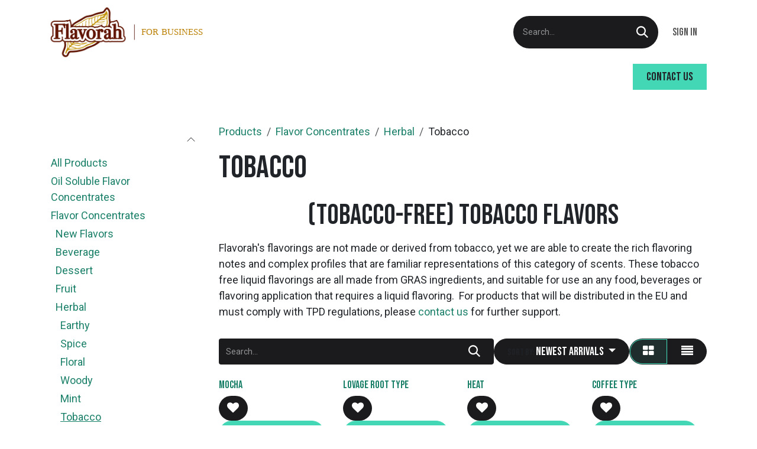

--- FILE ---
content_type: text/html; charset=utf-8
request_url: https://wholesale.flavorah.com/shop/category/flavor-concentrates-herbal-tobacco-167
body_size: 16070
content:
<!DOCTYPE html>
        
<html lang="en-US" data-website-id="2" data-main-object="product.public.category(167,)" data-add2cart-redirect="1">
    <head>
        <meta charset="utf-8"/>
        <meta http-equiv="X-UA-Compatible" content="IE=edge"/>
        <meta name="viewport" content="width=device-width, initial-scale=1"/>
        <meta name="generator" content="Odoo"/>
            
        <meta property="og:type" content="website"/>
        <meta property="og:title" content="Tobacco | Flavorah Wholesale"/>
        <meta property="og:site_name" content="Flavorah Wholesale"/>
        <meta property="og:url" content="https://wholesale.flavorah.com/shop/category/flavor-concentrates-herbal-tobacco-167"/>
        <meta property="og:image" content="https://wholesale.flavorah.com/web/image/website/2/logo?unique=dc15bd8"/>
            
        <meta name="twitter:card" content="summary_large_image"/>
        <meta name="twitter:title" content="Tobacco | Flavorah Wholesale"/>
        <meta name="twitter:image" content="https://wholesale.flavorah.com/web/image/website/2/logo/300x300?unique=dc15bd8"/>
        
        <link rel="canonical" href="https://wholesale.flavorah.com/shop/category/flavor-concentrates-herbal-tobacco-167"/>
        
        <link rel="preconnect" href="https://fonts.gstatic.com/" crossorigin=""/>
        <title>Tobacco | Flavorah Wholesale</title>
        <link type="image/x-icon" rel="shortcut icon" href="/web/image/website/2/favicon?unique=dc15bd8"/>
        <link rel="preload" href="/web/static/src/libs/fontawesome/fonts/fontawesome-webfont.woff2?v=4.7.0" as="font" crossorigin=""/>
        <link type="text/css" rel="stylesheet" href="/web/assets/2/a92ec8c/web.assets_frontend.min.css"/>
        <script id="web.layout.odooscript" type="text/javascript">
            var odoo = {
                csrf_token: "4e4a4e7a17a6d7c717fc2a397961a9ba98f20237o1800500009",
                debug: "",
            };
        </script>
        <script type="text/javascript">
            odoo.__session_info__ = {"is_admin": false, "is_system": false, "is_public": true, "is_internal_user": false, "is_website_user": true, "uid": null, "is_frontend": true, "profile_session": null, "profile_collectors": null, "profile_params": null, "show_effect": true, "currencies": {"1": {"symbol": "\u20ac", "position": "after", "digits": [69, 2]}, "2": {"symbol": "$", "position": "before", "digits": [69, 2]}}, "quick_login": true, "bundle_params": {"lang": "en_US", "website_id": 2}, "test_mode": false, "websocket_worker_version": "18.0-7", "translationURL": "/website/translations", "cache_hashes": {"translations": "0f430f443574806ae41307601360f1ebc4f2d460"}, "geoip_country_code": "US", "geoip_phone_code": 1, "lang_url_code": "en"};
            if (!/(^|;\s)tz=/.test(document.cookie)) {
                const userTZ = Intl.DateTimeFormat().resolvedOptions().timeZone;
                document.cookie = `tz=${userTZ}; path=/`;
            }
        </script>
        <script type="text/javascript" defer="defer" src="/web/assets/2/ccce4f6/web.assets_frontend_minimal.min.js" onerror="__odooAssetError=1"></script>
        <script type="text/javascript" defer="defer" data-src="/web/assets/2/ad3e659/web.assets_frontend_lazy.min.js" onerror="__odooAssetError=1"></script>
        
        
    </head>
    <body>



        <div id="wrapwrap" class="   ">
            <a class="o_skip_to_content btn btn-primary rounded-0 visually-hidden-focusable position-absolute start-0" href="#wrap">Skip to Content</a>
                <header id="top" data-anchor="true" data-name="Header" data-extra-items-toggle-aria-label="Extra items button" class="   o_header_disappears o_hoverable_dropdown" style=" ">
                    
    <nav data-name="Navbar" aria-label="Main" class="navbar navbar-expand-lg navbar-light o_colored_level o_cc o_header_force_no_radius d-none d-lg-block p-0 shadow-sm ">
        

            <div id="o_main_nav" class="o_main_nav">
                <div class="o_header_hide_on_scroll">
                    <div aria-label="Middle" class="container d-flex justify-content-between align-items-center py-1">
                        
    <a data-name="Navbar Logo" href="/" class="navbar-brand logo me-4">
            
            <span role="img" aria-label="Logo of Flavorah Wholesale" title="Flavorah Wholesale"><img src="/web/image/website/2/logo/Flavorah%20Wholesale?unique=dc15bd8" class="img img-fluid" width="95" height="40" alt="Flavorah Wholesale" loading="lazy"/></span>
        </a>
    
                        <ul class="navbar-nav align-items-center gap-1">
                            
                            
        <li class="">
    <form method="get" class="o_searchbar_form s_searchbar_input " action="/website/search" data-snippet="s_searchbar_input">
            <div role="search" class="input-group ">
        <input type="search" name="search" class="search-query form-control oe_search_box rounded-start-pill ps-3 text-bg-light border-0 bg-light" placeholder="Search..." value="" data-search-type="all" data-limit="5" data-display-image="true" data-display-description="true" data-display-extra-link="true" data-display-detail="true" data-order-by="name asc"/>
        <button type="submit" aria-label="Search" title="Search" class="btn oe_search_button rounded-end-pill p-3 bg-o-color-3 lh-1">
            <i class="oi oi-search"></i>
        </button>
    </div>

            <input name="order" type="hidden" class="o_search_order_by oe_unremovable" value="name asc"/>
            
    
        </form>
        </li>
                            
            <li class=" o_no_autohide_item">
                <a href="/web/login" class="nav-link o_nav_link_btn ms-2 border px-3">Sign in</a>
            </li>
                            
        
        
                        </ul>
                    </div>
                </div>
                <div aria-label="Bottom" class="border-top o_border_contrast">
                    <div class="container d-flex justify-content-between">
                        
    <ul role="menu" id="top_menu" class="nav navbar-nav top_menu o_menu_loading align-items-center me-4 py-1">
        

                            
    <li role="presentation" class="nav-item dropdown ">
        <a data-bs-toggle="dropdown" href="#" role="menuitem" class="nav-link dropdown-toggle   ">
            <span>Flavor Concentrates</span>
        </a><ul role="menu" class="dropdown-menu ">
    <li role="presentation" class="">
        <a role="menuitem" href="/shop/category/flavor-concentrates-153" class="dropdown-item ">
            <span>View All Flavors</span>
        </a>
    </li>
    <li role="presentation" class="">
        <a role="menuitem" href="/shop/category/new-flavors-82" class="dropdown-item ">
            <span>New Flavors</span>
        </a>
    </li>
    <li role="presentation" class="">
        <a role="menuitem" href="/shop/category/flavor-concentrates-dessert-155" class="dropdown-item ">
            <span>Dessert</span>
        </a>
    </li>
    <li role="presentation" class="">
        <a role="menuitem" href="/shop/category/flavor-concentrates-beverage-154" class="dropdown-item ">
            <span>Drink</span>
        </a>
    </li>
    <li role="presentation" class="">
        <a role="menuitem" href="/shop/category/flavor-concentrates-fruit-156" class="dropdown-item ">
            <span>Fruit</span>
        </a>
    </li>
    <li role="presentation" class="">
        <a role="menuitem" href="/shop/category/flavor-concentrates-herbal-157" class="dropdown-item ">
            <span>Herbal</span>
        </a>
    </li>
    <li role="presentation" class="">
        <a role="menuitem" href="/get-free-samples" class="dropdown-item ">
            <span>Get Free Samples</span>
        </a>
    </li>
        </ul>
    </li>
    <li role="presentation" class="nav-item dropdown ">
        <a data-bs-toggle="dropdown" href="#" role="menuitem" class="nav-link dropdown-toggle   ">
            <span>Merchandise</span>
        </a><ul role="menu" class="dropdown-menu ">
    <li role="presentation" class="">
        <a role="menuitem" href="/shop/category/merchandise-hats-74" class="dropdown-item ">
            <span>Hats</span>
        </a>
    </li>
    <li role="presentation" class="">
        <a role="menuitem" href="/shop/category/merchandise-recipe-books-75" class="dropdown-item ">
            <span>Recipe Books</span>
        </a>
    </li>
        </ul>
    </li>
    <li role="presentation" class="nav-item dropdown ">
        <a data-bs-toggle="dropdown" href="#" role="menuitem" class="nav-link dropdown-toggle   ">
            <span>Company</span>
        </a><ul role="menu" class="dropdown-menu ">
    <li role="presentation" class="">
        <a role="menuitem" href="/shipping-returns" class="dropdown-item ">
            <span>Shipping &amp; Returns</span>
        </a>
    </li>
    <li role="presentation" class="">
        <a role="menuitem" href="/safety-information" class="dropdown-item ">
            <span>Safety Information</span>
        </a>
    </li>
    <li role="presentation" class="">
        <a role="menuitem" href="/frequently-asked-questions" class="dropdown-item ">
            <span>FAQ</span>
        </a>
    </li>
    <li role="presentation" class="">
        <a role="menuitem" href="/contact-us" class="dropdown-item ">
            <span>Contact Us</span>
        </a>
    </li>
        </ul>
    </li>
        
            <li class="nav-item divider d-none"></li> 
            <li class="o_wsale_my_cart  nav-item">
                <a href="/shop/cart" aria-label="eCommerce cart" class="nav-link">
                    <div class="">
                        <i class="fa fa-shopping-cart fa-stack"></i>
                        <sup class="my_cart_quantity badge bg-primary  d-none" data-order-id="">0</sup>
                    </div>
                </a>
            </li>
        
        
            <li class="o_wsale_my_wish  ">
                <a href="/shop/wishlist" class="btn d-flex align-items-center fw-bold text-reset o_navlink_background_hover">
                    <div class="position-relative me-2 rounded-circle border p-2 bg-o-color-3 o_border_contrast">
                        <i class="fa fa-1x fa-heart fa-stack"></i>
                        <sup class="my_wish_quantity o_animate_blink badge bg-primary position-absolute top-0 end-0 mt-n1 me-n1 rounded-pill">0</sup>
                    </div>
                    <span class="small">Wishlist</span>
                </a>
            </li>
        
                        
    </ul>
                        
                        <ul class="navbar-nav">
        <div class="oe_structure oe_structure_solo ">
            
        <section class="oe_unremovable oe_unmovable s_text_block" data-snippet="s_text_block" data-name="Text">
                        <div class="container h-100">
                            <a href="/contactus" class="oe_unremovable btn btn-primary btn_cta d-flex align-items-center h-100 rounded-0">Contact Us</a>
                        </div>
                    </section></div>
                        </ul>
                    </div>
                </div>
            </div>
        
    </nav>
    <nav data-name="Navbar" aria-label="Mobile" class="navbar  navbar-light o_colored_level o_cc o_header_mobile d-block d-lg-none shadow-sm o_header_force_no_radius">
        

        <div class="o_main_nav container flex-wrap justify-content-between">
            
    <a data-name="Navbar Logo" href="/" class="navbar-brand logo ">
            
            <span role="img" aria-label="Logo of Flavorah Wholesale" title="Flavorah Wholesale"><img src="/web/image/website/2/logo/Flavorah%20Wholesale?unique=dc15bd8" class="img img-fluid" width="95" height="40" alt="Flavorah Wholesale" loading="lazy"/></span>
        </a>
    
            <ul class="o_header_mobile_buttons_wrap navbar-nav flex-row align-items-center gap-2 mb-0">
        
            <li class=" divider d-none"></li> 
            <li class="o_wsale_my_cart  ">
                <a href="/shop/cart" aria-label="eCommerce cart" class="o_navlink_background_hover btn position-relative rounded-circle border-0 p-1 text-reset">
                    <div class="">
                        <i class="fa fa-shopping-cart fa-stack"></i>
                        <sup class="my_cart_quantity badge bg-primary position-absolute top-0 end-0 mt-n1 me-n1 rounded-pill d-none" data-order-id="">0</sup>
                    </div>
                </a>
            </li>
        
        
            <li class="o_wsale_my_wish  ">
                <a href="/shop/wishlist" class="o_navlink_background_hover btn position-relative rounded-circle border-0 p-1 text-reset">
                    <div class="">
                        <i class="fa fa-1x fa-heart fa-stack"></i>
                        <sup class="my_wish_quantity o_animate_blink badge bg-primary position-absolute top-0 end-0 mt-n1 me-n1">0</sup>
                    </div>
                </a>
            </li>
        
                <li class="o_not_editable">
                    <button class="nav-link btn me-auto p-2" type="button" data-bs-toggle="offcanvas" data-bs-target="#top_menu_collapse_mobile" aria-controls="top_menu_collapse_mobile" aria-expanded="false" aria-label="Toggle navigation">
                        <span class="navbar-toggler-icon"></span>
                    </button>
                </li>
            </ul>
            <div id="top_menu_collapse_mobile" class="offcanvas offcanvas-end o_navbar_mobile">
                <div class="offcanvas-header justify-content-end o_not_editable">
                    <button type="button" class="nav-link btn-close" data-bs-dismiss="offcanvas" aria-label="Close"></button>
                </div>
                <div class="offcanvas-body d-flex flex-column justify-content-between h-100 w-100">
                    <ul class="navbar-nav">
                        
                        
        <li class="">
    <form method="get" class="o_searchbar_form s_searchbar_input " action="/website/search" data-snippet="s_searchbar_input">
            <div role="search" class="input-group mb-3">
        <input type="search" name="search" class="search-query form-control oe_search_box rounded-start-pill text-bg-light ps-3 border-0 bg-light" placeholder="Search..." value="" data-search-type="all" data-limit="0" data-display-image="true" data-display-description="true" data-display-extra-link="true" data-display-detail="true" data-order-by="name asc"/>
        <button type="submit" aria-label="Search" title="Search" class="btn oe_search_button rounded-end-pill bg-o-color-3 pe-3">
            <i class="oi oi-search"></i>
        </button>
    </div>

            <input name="order" type="hidden" class="o_search_order_by oe_unremovable" value="name asc"/>
            
    
        </form>
        </li>
                        
    <ul role="menu" class="nav navbar-nav top_menu  ">
        

                            
    <li role="presentation" class="nav-item dropdown ">
        <a data-bs-toggle="dropdown" href="#" role="menuitem" class="nav-link dropdown-toggle   d-flex justify-content-between align-items-center">
            <span>Flavor Concentrates</span>
        </a><ul role="menu" class="dropdown-menu position-relative rounded-0 o_dropdown_without_offset">
    <li role="presentation" class="">
        <a role="menuitem" href="/shop/category/flavor-concentrates-153" class="dropdown-item ">
            <span>View All Flavors</span>
        </a>
    </li>
    <li role="presentation" class="">
        <a role="menuitem" href="/shop/category/new-flavors-82" class="dropdown-item ">
            <span>New Flavors</span>
        </a>
    </li>
    <li role="presentation" class="">
        <a role="menuitem" href="/shop/category/flavor-concentrates-dessert-155" class="dropdown-item ">
            <span>Dessert</span>
        </a>
    </li>
    <li role="presentation" class="">
        <a role="menuitem" href="/shop/category/flavor-concentrates-beverage-154" class="dropdown-item ">
            <span>Drink</span>
        </a>
    </li>
    <li role="presentation" class="">
        <a role="menuitem" href="/shop/category/flavor-concentrates-fruit-156" class="dropdown-item ">
            <span>Fruit</span>
        </a>
    </li>
    <li role="presentation" class="">
        <a role="menuitem" href="/shop/category/flavor-concentrates-herbal-157" class="dropdown-item ">
            <span>Herbal</span>
        </a>
    </li>
    <li role="presentation" class="">
        <a role="menuitem" href="/get-free-samples" class="dropdown-item ">
            <span>Get Free Samples</span>
        </a>
    </li>
        </ul>
    </li>
    <li role="presentation" class="nav-item dropdown ">
        <a data-bs-toggle="dropdown" href="#" role="menuitem" class="nav-link dropdown-toggle   d-flex justify-content-between align-items-center">
            <span>Merchandise</span>
        </a><ul role="menu" class="dropdown-menu position-relative rounded-0 o_dropdown_without_offset">
    <li role="presentation" class="">
        <a role="menuitem" href="/shop/category/merchandise-hats-74" class="dropdown-item ">
            <span>Hats</span>
        </a>
    </li>
    <li role="presentation" class="">
        <a role="menuitem" href="/shop/category/merchandise-recipe-books-75" class="dropdown-item ">
            <span>Recipe Books</span>
        </a>
    </li>
        </ul>
    </li>
    <li role="presentation" class="nav-item dropdown ">
        <a data-bs-toggle="dropdown" href="#" role="menuitem" class="nav-link dropdown-toggle   d-flex justify-content-between align-items-center">
            <span>Company</span>
        </a><ul role="menu" class="dropdown-menu position-relative rounded-0 o_dropdown_without_offset">
    <li role="presentation" class="">
        <a role="menuitem" href="/shipping-returns" class="dropdown-item ">
            <span>Shipping &amp; Returns</span>
        </a>
    </li>
    <li role="presentation" class="">
        <a role="menuitem" href="/safety-information" class="dropdown-item ">
            <span>Safety Information</span>
        </a>
    </li>
    <li role="presentation" class="">
        <a role="menuitem" href="/frequently-asked-questions" class="dropdown-item ">
            <span>FAQ</span>
        </a>
    </li>
    <li role="presentation" class="">
        <a role="menuitem" href="/contact-us" class="dropdown-item ">
            <span>Contact Us</span>
        </a>
    </li>
        </ul>
    </li>
                        
    </ul>
                        
                        
                    </ul>
                    <ul class="navbar-nav gap-2 mt-3 w-100">
                        
                        
            <li class=" o_no_autohide_item">
                <a href="/web/login" class="nav-link o_nav_link_btn w-100 border text-center">Sign in</a>
            </li>
                        
        
        
                        
        <div class="oe_structure oe_structure_solo ">
            
        <section class="oe_unremovable oe_unmovable s_text_block" data-snippet="s_text_block" data-name="Text">
                        <div class="container">
                            <a href="/contactus" class="oe_unremovable btn btn-primary btn_cta w-100">Contact Us</a>
                        </div>
                    </section></div>
                    </ul>
                </div>
            </div>
        </div>
    
    </nav>
    
        </header>
                <main>
                    

            

            





            <div id="wrap" class="js_sale o_wsale_products_page">
                <div class="oe_structure oe_empty" id="oe_structure_website_sale_products_1" data-editor-message="DRAG BUILDING BLOCKS HERE">
      
      
    </div>
  <div class="container oe_website_sale pt-2">
                    <div class="row o_wsale_products_main_row align-items-start flex-nowrap">
                        <aside id="products_grid_before" class="d-none d-lg-block position-sticky col-3 px-3 clearfix">
                            <div class="o_wsale_products_grid_before_rail vh-100 ms-n2 mt-n2 pt-2 p-lg-2 pb-lg-5 ps-2 overflow-y-scroll">
                                <div class="products_categories accordion accordion-flush">
        
        <div class="accordion-item">
            <h6 class="o_categories_collapse_title  accordion-header"><button class="accordion-button px-0 bg-transparent shadow-none" type="button" data-bs-toggle="collapse" aria-expanded="true" data-bs-target="#o_wsale_categories" aria-controls="o_wsale_categories">
                <b>Categories</b>
            </button>
        </h6>
            <div name="wsale_products_categories_list" class="wsale_products_categories_list accordion-collapse collapse show" id="o_wsale_categories">
                <ul class="nav d-flex flex-column mb-3">
                    <li class="nav-item mb-1">
                        <a href="/shop" class=" p-0">
                            All Products
                        </a>
                    </li>
<li class="nav-item mb-1">
            <div class="d-flex flex-wrap justify-content-between align-items-center">
        <a href="/shop/category/oil-soluble-flavor-concentrates-199" class=" p-0">Oil Soluble Flavor Concentrates</a>
            </div>
        </li>


            <li class="nav-item">
                <div class="accordion-header d-flex mb-1">
        <a href="/shop/category/flavor-concentrates-153" class=" p-0">Flavor Concentrates</a>
                    <button data-bs-toggle="collapse" type="button" id="o_wsale_cat_accordion_title_153" class="o_categories_recursive_button accordion-button p-0 ms-3  w-auto flex-grow-1 bg-transparent shadow-none" data-bs-target="#o_wsale_cat_accordion_153" aria-expanded="true" aria-controls="o_wsale_cat_accordion_153"></button>
                </div>
                <ul id="o_wsale_cat_accordion_153" class="accordion-collapse list-unstyled ps-2 collapse show" aria-labelledby="o_wsale_cat_accordion_title_153">

<li class="nav-item mb-1">
            <div class="d-flex flex-wrap justify-content-between align-items-center">
        <a href="/shop/category/flavor-concentrates-new-flavors-82" class=" p-0">New Flavors</a>
            </div>
        </li>


            <li class="nav-item">
                <div class="accordion-header d-flex mb-1">
        <a href="/shop/category/flavor-concentrates-beverage-154" class=" p-0">Beverage</a>
                    <button data-bs-toggle="collapse" type="button" id="o_wsale_cat_accordion_title_154" class="o_categories_recursive_button accordion-button p-0 ms-3 collapsed w-auto flex-grow-1 bg-transparent shadow-none" data-bs-target="#o_wsale_cat_accordion_154" aria-expanded="false" aria-controls="o_wsale_cat_accordion_154"></button>
                </div>
                <ul id="o_wsale_cat_accordion_154" class="accordion-collapse list-unstyled ps-2 collapse " aria-labelledby="o_wsale_cat_accordion_title_154">

<li class="nav-item mb-1">
            <div class="d-flex flex-wrap justify-content-between align-items-center">
        <a href="/shop/category/flavor-concentrates-beverage-distilled-168" class=" p-0">Distilled</a>
            </div>
        </li>
<li class="nav-item mb-1">
            <div class="d-flex flex-wrap justify-content-between align-items-center">
        <a href="/shop/category/flavor-concentrates-beverage-brewed-169" class=" p-0">Brewed</a>
            </div>
        </li>
<li class="nav-item mb-1">
            <div class="d-flex flex-wrap justify-content-between align-items-center">
        <a href="/shop/category/flavor-concentrates-beverage-teas-coffee-170" class=" p-0">Teas &amp; Coffee</a>
            </div>
        </li>
                </ul>
            </li>


            <li class="nav-item">
                <div class="accordion-header d-flex mb-1">
        <a href="/shop/category/flavor-concentrates-dessert-155" class=" p-0">Dessert</a>
                    <button data-bs-toggle="collapse" type="button" id="o_wsale_cat_accordion_title_155" class="o_categories_recursive_button accordion-button p-0 ms-3 collapsed w-auto flex-grow-1 bg-transparent shadow-none" data-bs-target="#o_wsale_cat_accordion_155" aria-expanded="false" aria-controls="o_wsale_cat_accordion_155"></button>
                </div>
                <ul id="o_wsale_cat_accordion_155" class="accordion-collapse list-unstyled ps-2 collapse " aria-labelledby="o_wsale_cat_accordion_title_155">

<li class="nav-item mb-1">
            <div class="d-flex flex-wrap justify-content-between align-items-center">
        <a href="/shop/category/flavor-concentrates-dessert-dairy-171" class=" p-0">Dairy</a>
            </div>
        </li>
<li class="nav-item mb-1">
            <div class="d-flex flex-wrap justify-content-between align-items-center">
        <a href="/shop/category/flavor-concentrates-dessert-bakery-172" class=" p-0">Bakery</a>
            </div>
        </li>
<li class="nav-item mb-1">
            <div class="d-flex flex-wrap justify-content-between align-items-center">
        <a href="/shop/category/flavor-concentrates-dessert-nuts-173" class=" p-0">Nuts</a>
            </div>
        </li>
                </ul>
            </li>


            <li class="nav-item">
                <div class="accordion-header d-flex mb-1">
        <a href="/shop/category/flavor-concentrates-fruit-156" class=" p-0">Fruit</a>
                    <button data-bs-toggle="collapse" type="button" id="o_wsale_cat_accordion_title_156" class="o_categories_recursive_button accordion-button p-0 ms-3 collapsed w-auto flex-grow-1 bg-transparent shadow-none" data-bs-target="#o_wsale_cat_accordion_156" aria-expanded="false" aria-controls="o_wsale_cat_accordion_156"></button>
                </div>
                <ul id="o_wsale_cat_accordion_156" class="accordion-collapse list-unstyled ps-2 collapse " aria-labelledby="o_wsale_cat_accordion_title_156">

<li class="nav-item mb-1">
            <div class="d-flex flex-wrap justify-content-between align-items-center">
        <a href="/shop/category/flavor-concentrates-fruit-berry-158" class=" p-0">Berry</a>
            </div>
        </li>
<li class="nav-item mb-1">
            <div class="d-flex flex-wrap justify-content-between align-items-center">
        <a href="/shop/category/flavor-concentrates-fruit-apples-159" class=" p-0">Apples</a>
            </div>
        </li>
<li class="nav-item mb-1">
            <div class="d-flex flex-wrap justify-content-between align-items-center">
        <a href="/shop/category/flavor-concentrates-fruit-tropical-160" class=" p-0">Tropical</a>
            </div>
        </li>
<li class="nav-item mb-1">
            <div class="d-flex flex-wrap justify-content-between align-items-center">
        <a href="/shop/category/flavor-concentrates-fruit-citrus-161" class=" p-0">Citrus</a>
            </div>
        </li>
<li class="nav-item mb-1">
            <div class="d-flex flex-wrap justify-content-between align-items-center">
        <a href="/shop/category/flavor-concentrates-fruit-melons-174" class=" p-0">Melons</a>
            </div>
        </li>
<li class="nav-item mb-1">
            <div class="d-flex flex-wrap justify-content-between align-items-center">
        <a href="/shop/category/flavor-concentrates-fruit-pit-fruit-175" class=" p-0">Pit Fruit</a>
            </div>
        </li>
                </ul>
            </li>


            <li class="nav-item">
                <div class="accordion-header d-flex mb-1">
        <a href="/shop/category/flavor-concentrates-herbal-157" class=" p-0">Herbal</a>
                    <button data-bs-toggle="collapse" type="button" id="o_wsale_cat_accordion_title_157" class="o_categories_recursive_button accordion-button p-0 ms-3  w-auto flex-grow-1 bg-transparent shadow-none" data-bs-target="#o_wsale_cat_accordion_157" aria-expanded="true" aria-controls="o_wsale_cat_accordion_157"></button>
                </div>
                <ul id="o_wsale_cat_accordion_157" class="accordion-collapse list-unstyled ps-2 collapse show" aria-labelledby="o_wsale_cat_accordion_title_157">

<li class="nav-item mb-1">
            <div class="d-flex flex-wrap justify-content-between align-items-center">
        <a href="/shop/category/flavor-concentrates-herbal-earthy-162" class=" p-0">Earthy</a>
            </div>
        </li>
<li class="nav-item mb-1">
            <div class="d-flex flex-wrap justify-content-between align-items-center">
        <a href="/shop/category/flavor-concentrates-herbal-spice-163" class=" p-0">Spice</a>
            </div>
        </li>
<li class="nav-item mb-1">
            <div class="d-flex flex-wrap justify-content-between align-items-center">
        <a href="/shop/category/flavor-concentrates-herbal-floral-164" class=" p-0">Floral</a>
            </div>
        </li>
<li class="nav-item mb-1">
            <div class="d-flex flex-wrap justify-content-between align-items-center">
        <a href="/shop/category/flavor-concentrates-herbal-woody-165" class=" p-0">Woody</a>
            </div>
        </li>
<li class="nav-item mb-1">
            <div class="d-flex flex-wrap justify-content-between align-items-center">
        <a href="/shop/category/flavor-concentrates-herbal-mint-166" class=" p-0">Mint</a>
            </div>
        </li>
<li class="nav-item mb-1">
            <div class="d-flex flex-wrap justify-content-between align-items-center">
        <a href="/shop/category/flavor-concentrates-herbal-tobacco-167" class="text-decoration-underline p-0">Tobacco</a>
            </div>
        </li>
                </ul>
            </li>


            <li class="nav-item">
                <div class="accordion-header d-flex mb-1">
        <a href="/shop/category/flavor-concentrates-eligible-notifications-188" class=" p-0">Eligible Notifications</a>
                    <button data-bs-toggle="collapse" type="button" id="o_wsale_cat_accordion_title_188" class="o_categories_recursive_button accordion-button p-0 ms-3 collapsed w-auto flex-grow-1 bg-transparent shadow-none" data-bs-target="#o_wsale_cat_accordion_188" aria-expanded="false" aria-controls="o_wsale_cat_accordion_188"></button>
                </div>
                <ul id="o_wsale_cat_accordion_188" class="accordion-collapse list-unstyled ps-2 collapse " aria-labelledby="o_wsale_cat_accordion_title_188">

<li class="nav-item mb-1">
            <div class="d-flex flex-wrap justify-content-between align-items-center">
        <a href="/shop/category/flavor-concentrates-eligible-notifications-european-union-tpd-2-190" class=" p-0">European Union TPD-2</a>
            </div>
        </li>
<li class="nav-item mb-1">
            <div class="d-flex flex-wrap justify-content-between align-items-center">
        <a href="/shop/category/flavor-concentrates-eligible-notifications-new-zealand-vra-192" class=" p-0">New Zealand VRA</a>
            </div>
        </li>
<li class="nav-item mb-1">
            <div class="d-flex flex-wrap justify-content-between align-items-center">
        <a href="/shop/category/flavor-concentrates-eligible-notifications-fda-tpmf-193" class=" p-0">FDA TPMF</a>
            </div>
        </li>
<li class="nav-item mb-1">
            <div class="d-flex flex-wrap justify-content-between align-items-center">
        <a href="/shop/category/flavor-concentrates-eligible-notifications-gb-clp-194" class=" p-0">GB CLP</a>
            </div>
        </li>
<li class="nav-item mb-1">
            <div class="d-flex flex-wrap justify-content-between align-items-center">
        <a href="/shop/category/flavor-concentrates-eligible-notifications-fda-gras-195" class=" p-0">FDA GRAS</a>
            </div>
        </li>
                </ul>
            </li>
<li class="nav-item mb-1">
            <div class="d-flex flex-wrap justify-content-between align-items-center">
        <a href="/shop/category/flavor-concentrates-high-heat-stable-198" class=" p-0">High Heat Stable</a>
            </div>
        </li>
                </ul>
            </li>


            <li class="nav-item">
                <div class="accordion-header d-flex mb-1">
        <a href="/shop/category/merchandise-73" class=" p-0">Merchandise</a>
                    <button data-bs-toggle="collapse" type="button" id="o_wsale_cat_accordion_title_73" class="o_categories_recursive_button accordion-button p-0 ms-3 collapsed w-auto flex-grow-1 bg-transparent shadow-none" data-bs-target="#o_wsale_cat_accordion_73" aria-expanded="false" aria-controls="o_wsale_cat_accordion_73"></button>
                </div>
                <ul id="o_wsale_cat_accordion_73" class="accordion-collapse list-unstyled ps-2 collapse " aria-labelledby="o_wsale_cat_accordion_title_73">

<li class="nav-item mb-1">
            <div class="d-flex flex-wrap justify-content-between align-items-center">
        <a href="/shop/category/merchandise-hats-74" class=" p-0">Hats</a>
            </div>
        </li>
<li class="nav-item mb-1">
            <div class="d-flex flex-wrap justify-content-between align-items-center">
        <a href="/shop/category/merchandise-recipe-books-75" class=" p-0">Recipe Books</a>
            </div>
        </li>
                </ul>
            </li>
                </ul>
            </div>
        </div>
                                </div>
                                <div class="products_attributes_filters d-empty-none border-top"></div>
                            </div>
                        </aside>
                        <div id="products_grid" class=" col-lg-9">
        <ol class="breadcrumb d-none d-lg-flex w-100 p-0 small">
            <li class="breadcrumb-item">
                <a href="/shop">Products</a>
            </li>
                <li class="breadcrumb-item">
                    <a href="/shop/category/flavor-concentrates-153">Flavor Concentrates</a>
                </li>
                <li class="breadcrumb-item">
                    <a href="/shop/category/flavor-concentrates-herbal-157">Herbal</a>
                </li>
                <li class="breadcrumb-item">
                    <span class="d-inline-block">Tobacco</span>
                </li>
        </ol>

                            <h1>
                                Tobacco
                            </h1>

                                <div class="mb16" id="category_header" data-editor-message="
                                    Drag building blocks here to customize the header for
                                    &#34;Tobacco&#34; category.
                                "><section class="s_title o_colored_level pb0 pt0" data-vcss="001" data-snippet="s_title" data-name="Title" style="">
        <div class="s_allow_columns container">
            <h1 style="text-align: center;"><font style="font-size: 48px;">(To</font><font style="font-size: 48px;">bacco-Free) Tobacco Flavors</font><font style="font-size: 62px;"> </font></h1>
        </div>
    </section>

<section class="s_text_block o_colored_level pt0 pb0" data-snippet="s_text_block" data-name="Text" style="">
        <div class="s_allow_columns container">
            <p>Flavorah's flavorings are not made or derived from tobacco, yet we are able to create the rich flavoring notes and complex profiles that are familiar representations of this category of scents. These tobacco free liquid flavorings are all made from GRAS ingredients, and suitable for use an any food, beverages or flavoring application that requires a liquid flavoring.  For products that will be distributed in the EU and must comply with TPD regulations, please <a href="/contact-us">contact us</a> for further support.</p>
        </div>
    </section></div>


                            <div class="products_header btn-toolbar flex-nowrap align-items-center justify-content-between gap-3 mb-3">
    <form method="get" class="o_searchbar_form s_searchbar_input o_wsale_products_searchbar_form me-auto flex-grow-1 d-lg-inline d-none" action="/shop/category/flavor-concentrates-herbal-tobacco-167?category=167" data-snippet="s_searchbar_input">
            <div role="search" class="input-group ">
        <input type="search" name="search" class="search-query form-control oe_search_box border-0 text-bg-light border-0 bg-light" placeholder="Search..." value="" data-search-type="products" data-limit="5" data-display-image="true" data-display-description="true" data-display-extra-link="true" data-display-detail="true" data-order-by="name asc"/>
        <button type="submit" aria-label="Search" title="Search" class="btn oe_search_button btn btn-light">
            <i class="oi oi-search"></i>
        </button>
    </div>

            <input name="order" type="hidden" class="o_search_order_by oe_unremovable" value="name asc"/>
            
        
        </form>

        <div class="o_pricelist_dropdown dropdown d-none">
            
                <a role="button" href="#" data-bs-toggle="dropdown" class="dropdown-toggle btn btn-light">
                    Wholesale_2024
                </a>
                <div class="dropdown-menu" role="menu">
                        <a role="menuitem" class="dropdown-item" href="/shop/change_pricelist/16">
                            <span class="switcher_pricelist small" data-pl_id="16">Wholesale_2024</span>
                        </a>
                </div>
            
        </div>

        <div class="o_sortby_dropdown dropdown dropdown_sorty_by d-none me-auto d-lg-inline-block">
            <a role="button" href="#" data-bs-toggle="dropdown" class="dropdown-toggle btn btn-light">
                <small class="d-none d-lg-inline text-muted">Sort By:</small>
                <span class="d-none d-lg-inline">
                    <span>Newest Arrivals</span>
                </span>
                <i class="fa fa-sort-amount-asc d-lg-none"></i>
            </a>
            <div class="dropdown-menu dropdown-menu-end" role="menu">
                    <a role="menuitem" rel="noindex,nofollow" class="dropdown-item" href="/shop?order=website_sequence+asc&amp;category=167">
                        <span>Featured</span>
                    </a>
                    <a role="menuitem" rel="noindex,nofollow" class="dropdown-item" href="/shop?order=create_date+desc&amp;category=167">
                        <span>Newest Arrivals</span>
                    </a>
                    <a role="menuitem" rel="noindex,nofollow" class="dropdown-item" href="/shop?order=name+asc&amp;category=167">
                        <span>Name (A-Z)</span>
                    </a>
                    <a role="menuitem" rel="noindex,nofollow" class="dropdown-item" href="/shop?order=list_price+asc&amp;category=167">
                        <span>Price - Low to High</span>
                    </a>
                    <a role="menuitem" rel="noindex,nofollow" class="dropdown-item" href="/shop?order=list_price+desc&amp;category=167">
                        <span>Price - High to Low</span>
                    </a>
            </div>
        </div>

                                <div class="d-flex align-items-center d-lg-none me-auto o_not_editable">

                                    <a class="btn btn-light me-2" href="/shop/category/flavor-concentrates-herbal-157">
                                        <i class="fa fa-angle-left"></i>
                                    </a>
                                    <h4 class="mb-0 me-auto">Tobacco</h4>
                                </div>

        <div class="o_wsale_apply_layout btn-group d-flex" data-active-classes="active">
            <input type="radio" class="btn-check" name="wsale_products_layout" id="o_wsale_apply_grid" value="grid" checked="checked"/>
            <label title="Grid" for="o_wsale_apply_grid" class="btn btn-light active o_wsale_apply_grid">
                <i class="fa fa-th-large"></i>
            </label>
            <input type="radio" class="btn-check" name="wsale_products_layout" id="o_wsale_apply_list" value="list"/>
            <label title="List" for="o_wsale_apply_list" class="btn btn-light  o_wsale_apply_list">
                <i class="oi oi-view-list"></i>
            </label>
        </div>

                                <button data-bs-toggle="offcanvas" data-bs-target="#o_wsale_offcanvas" class="btn btn-light position-relative d-lg-none">
                                    <i class="fa fa-sliders"></i>
                                </button>
                            </div>


                            <div class="o_wsale_products_grid_table_wrapper pt-3 pt-lg-0">

                                <section id="o_wsale_products_grid" class="o_wsale_products_grid_table grid o_wsale_products_grid_table_md o_wsale_context_thumb_cover" style="--o-wsale-products-grid-gap: 16px; --o-wsale-ppr: 4; --o-wsale-ppg: 20" data-ppg="20" data-ppr="4" data-default-sort="create_date desc" data-name="Grid">
                                                <div class="oe_product  g-col-6 g-col-md-3 g-col-lg-3 " style="--o-wsale-products-grid-product-col-height: 1;" data-name="Product">
                                                    <div class="o_wsale_product_grid_wrapper position-relative h-100 o_wsale_product_grid_wrapper_1_1">
                <div class="modal fade" id="contactModalCenter" tabindex="-1" role="dialog" aria-labelledby="contactModalCenterTitle" aria-hidden="true">
                    <div class="modal-dialog modal-dialog-centered" role="document">
                        <div class="modal-content">
                            <div class="modal-header">
                                <h5 class="modal-title" id="exampleModalLongTitle">Contact For Price</h5>
                                <button type="button" class="close btn" data-bs-dismiss="modal" aria-label="Close">
                                    <i class="fa fa-times"></i>
                                </button>
                            </div>
                            <div class="modal-body ml16 mr16">
                                <form action="/product/request" method="POST">
                                    <input type="hidden" class="requested_product_id" name="requested_product_id" value="972"/>
                                    <div class="row">
                                        <div class="col-6">
                                            <label for="contactFirstName" class="form-label">First name:</label>
                                            <input class="form-control" name="contactFirstName" id="contactFirstName" type="text" required="True"/>
                                        </div>
                                        <div class="col-6">
                                            <label for="fname" class="form-label">Last name:</label>
                                            <input class="form-control" name="contactLastName" id="contactLastName" type="text"/>
                                        </div>
                                    </div>
                                    <div class="row">
                                        <div class="col-6">
                                            <label for="contactEmail" class="form-label">Email:</label>
                                            <input class="form-control" name="contactEmail" id="contactEmail" type="email" required="True"/>
                                        </div>
                                        <div class="col-6">
                                            <label for="contactNo" class="form-label">Contact No:</label>
                                            <input class="form-control" name="contactNo" id="contactNo" type="text"/>
                                        </div>
                                    </div>
                                    <div class="row">
                                        <div class="col-6">
                                            <label for="productQty" class="form-label">Product Qty:</label>
                                            <input class="form-control" name="productQty" id="productQty" type="number" required="True" min="1" value="1"/>
                                        </div>
                                    </div>
                                    <div>
                                        <label for="fname" class="form-label">Message:</label>
                                        <textarea class="form-control" name="requestMessage" id="requestMessage" rows="3"></textarea>
                                    </div>
                                    <br/>
                                    <div style="margin-left:250px;">
                                        <button id="requestSubmitButton" style="padding-left:20px; padding-right:20px;" type="submit" class="btn btn-primary">Submit</button>
                                    </div>
                                </form>

                            </div>

                            <div class="modal-footer">
                                <button type="button" class="btn btn-secondary mt-2" data-bs-dismiss="modal">Close</button>
                            </div>
                        </div>
                    </div>
                </div>
        <form action="/shop/cart/update" method="post" class="oe_product_cart h-100 d-flex" itemscope="itemscope" itemtype="http://schema.org/Product" data-publish="on">

            <div class="oe_product_image position-relative flex-grow-0 overflow-hidden">
                <input type="hidden" name="csrf_token" value="4e4a4e7a17a6d7c717fc2a397961a9ba98f20237o1800500009"/>
                <a class="oe_product_image_link d-block position-relative" itemprop="url" contenteditable="false" href="/shop/mocha-972?category=167">
                    <span class="oe_product_image_img_wrapper d-flex h-100 justify-content-center align-items-center position-absolute"><img src="/web/image/product.template/972/image_512/Mocha?unique=32c1706" itemprop="image" class="img img-fluid h-100 w-100 position-absolute" alt="Mocha" loading="lazy"/></span>

                    <span class="o_ribbon o_not_editable d-none" style=" "></span>
                </a>
            </div>
            <div class="o_wsale_product_information position-relative d-flex flex-column flex-grow-1 flex-shrink-1">
                <div class="o_wsale_product_information_text">
                    <h6 class="o_wsale_products_item_title mb-2 text-break">
                        <a class="text-primary text-decoration-none text-primary-emphasis" itemprop="name" href="/shop/mocha-972?category=167" content="Mocha">Mocha</a>
                    </h6>
                </div>
                <div class="o_wsale_product_sub d-flex justify-content-between align-items-end gap-2 flex-wrap">
                    <div class="o_wsale_product_btn d-flex gap-2">
            <button type="button" role="button" class="btn btn-light o_add_wishlist" data-action="o_wishlist" title="Add to Wishlist" data-product-template-id="972" data-product-product-id="2989">
                <span class="fa fa-heart o_not-animable" role="img" aria-label="Add to wishlist"></span>
            </button></div>
                    <div class="product_price" itemprop="offers" itemscope="itemscope" itemtype="http://schema.org/Offer" style="display:none!important;">
                        <span class="h6 mb-0" data-oe-type="monetary" data-oe-expression="template_price_vals[&#39;price_reduce&#39;]">$ <span class="oe_currency_value">2.83</span></span>
                        <span itemprop="price" style="display:none;">2.83</span>
                        <span itemprop="priceCurrency" style="display:none;">USD</span>
                    </div>
                
                
                
                
                
                
                
                
                
                
                
                

                <div>
                    
                <button type="button" class="btn btn-primary">
                    <a class="text-light" href="/web/login?redirect=/shop/product/972">
            Login to view Price
                    </a>
                </button>
                    
                </div>
                </div>
            </div>
        </form>
                                                    </div>
                                                </div>
                                                <div class="oe_product  g-col-6 g-col-md-3 g-col-lg-3 " style="--o-wsale-products-grid-product-col-height: 1;" data-name="Product">
                                                    <div class="o_wsale_product_grid_wrapper position-relative h-100 o_wsale_product_grid_wrapper_1_1">
                <div class="modal fade" id="contactModalCenter" tabindex="-1" role="dialog" aria-labelledby="contactModalCenterTitle" aria-hidden="true">
                    <div class="modal-dialog modal-dialog-centered" role="document">
                        <div class="modal-content">
                            <div class="modal-header">
                                <h5 class="modal-title" id="exampleModalLongTitle">Contact For Price</h5>
                                <button type="button" class="close btn" data-bs-dismiss="modal" aria-label="Close">
                                    <i class="fa fa-times"></i>
                                </button>
                            </div>
                            <div class="modal-body ml16 mr16">
                                <form action="/product/request" method="POST">
                                    <input type="hidden" class="requested_product_id" name="requested_product_id" value="957"/>
                                    <div class="row">
                                        <div class="col-6">
                                            <label for="contactFirstName" class="form-label">First name:</label>
                                            <input class="form-control" name="contactFirstName" id="contactFirstName" type="text" required="True"/>
                                        </div>
                                        <div class="col-6">
                                            <label for="fname" class="form-label">Last name:</label>
                                            <input class="form-control" name="contactLastName" id="contactLastName" type="text"/>
                                        </div>
                                    </div>
                                    <div class="row">
                                        <div class="col-6">
                                            <label for="contactEmail" class="form-label">Email:</label>
                                            <input class="form-control" name="contactEmail" id="contactEmail" type="email" required="True"/>
                                        </div>
                                        <div class="col-6">
                                            <label for="contactNo" class="form-label">Contact No:</label>
                                            <input class="form-control" name="contactNo" id="contactNo" type="text"/>
                                        </div>
                                    </div>
                                    <div class="row">
                                        <div class="col-6">
                                            <label for="productQty" class="form-label">Product Qty:</label>
                                            <input class="form-control" name="productQty" id="productQty" type="number" required="True" min="1" value="1"/>
                                        </div>
                                    </div>
                                    <div>
                                        <label for="fname" class="form-label">Message:</label>
                                        <textarea class="form-control" name="requestMessage" id="requestMessage" rows="3"></textarea>
                                    </div>
                                    <br/>
                                    <div style="margin-left:250px;">
                                        <button id="requestSubmitButton" style="padding-left:20px; padding-right:20px;" type="submit" class="btn btn-primary">Submit</button>
                                    </div>
                                </form>

                            </div>

                            <div class="modal-footer">
                                <button type="button" class="btn btn-secondary mt-2" data-bs-dismiss="modal">Close</button>
                            </div>
                        </div>
                    </div>
                </div>
        <form action="/shop/cart/update" method="post" class="oe_product_cart h-100 d-flex" itemscope="itemscope" itemtype="http://schema.org/Product" data-publish="on">

            <div class="oe_product_image position-relative flex-grow-0 overflow-hidden">
                <input type="hidden" name="csrf_token" value="4e4a4e7a17a6d7c717fc2a397961a9ba98f20237o1800500009"/>
                <a class="oe_product_image_link d-block position-relative" itemprop="url" contenteditable="false" href="/shop/lovage-root-type-957?category=167">
                    <span class="oe_product_image_img_wrapper d-flex h-100 justify-content-center align-items-center position-absolute"><img src="/web/image/product.template/957/image_512/Lovage%20Root%20Type?unique=32c1706" itemprop="image" class="img img-fluid h-100 w-100 position-absolute" alt="Lovage Root Type" loading="lazy"/></span>

                    <span class="o_ribbon o_not_editable d-none" style=" "></span>
                </a>
            </div>
            <div class="o_wsale_product_information position-relative d-flex flex-column flex-grow-1 flex-shrink-1">
                <div class="o_wsale_product_information_text">
                    <h6 class="o_wsale_products_item_title mb-2 text-break">
                        <a class="text-primary text-decoration-none text-primary-emphasis" itemprop="name" href="/shop/lovage-root-type-957?category=167" content="Lovage Root Type">Lovage Root Type</a>
                    </h6>
                </div>
                <div class="o_wsale_product_sub d-flex justify-content-between align-items-end gap-2 flex-wrap">
                    <div class="o_wsale_product_btn d-flex gap-2">
            <button type="button" role="button" class="btn btn-light o_add_wishlist" data-action="o_wishlist" title="Add to Wishlist" data-product-template-id="957" data-product-product-id="2884">
                <span class="fa fa-heart o_not-animable" role="img" aria-label="Add to wishlist"></span>
            </button></div>
                    <div class="product_price" itemprop="offers" itemscope="itemscope" itemtype="http://schema.org/Offer" style="display:none!important;">
                        <span class="h6 mb-0" data-oe-type="monetary" data-oe-expression="template_price_vals[&#39;price_reduce&#39;]">$ <span class="oe_currency_value">2.81</span></span>
                        <span itemprop="price" style="display:none;">2.81</span>
                        <span itemprop="priceCurrency" style="display:none;">USD</span>
                    </div>
                
                
                
                
                
                
                
                
                
                
                
                

                <div>
                    
                <button type="button" class="btn btn-primary">
                    <a class="text-light" href="/web/login?redirect=/shop/product/957">
            Login to view Price
                    </a>
                </button>
                    
                </div>
                </div>
            </div>
        </form>
                                                    </div>
                                                </div>
                                                <div class="oe_product  g-col-6 g-col-md-3 g-col-lg-3 " style="--o-wsale-products-grid-product-col-height: 1;" data-name="Product">
                                                    <div class="o_wsale_product_grid_wrapper position-relative h-100 o_wsale_product_grid_wrapper_1_1">
                <div class="modal fade" id="contactModalCenter" tabindex="-1" role="dialog" aria-labelledby="contactModalCenterTitle" aria-hidden="true">
                    <div class="modal-dialog modal-dialog-centered" role="document">
                        <div class="modal-content">
                            <div class="modal-header">
                                <h5 class="modal-title" id="exampleModalLongTitle">Contact For Price</h5>
                                <button type="button" class="close btn" data-bs-dismiss="modal" aria-label="Close">
                                    <i class="fa fa-times"></i>
                                </button>
                            </div>
                            <div class="modal-body ml16 mr16">
                                <form action="/product/request" method="POST">
                                    <input type="hidden" class="requested_product_id" name="requested_product_id" value="937"/>
                                    <div class="row">
                                        <div class="col-6">
                                            <label for="contactFirstName" class="form-label">First name:</label>
                                            <input class="form-control" name="contactFirstName" id="contactFirstName" type="text" required="True"/>
                                        </div>
                                        <div class="col-6">
                                            <label for="fname" class="form-label">Last name:</label>
                                            <input class="form-control" name="contactLastName" id="contactLastName" type="text"/>
                                        </div>
                                    </div>
                                    <div class="row">
                                        <div class="col-6">
                                            <label for="contactEmail" class="form-label">Email:</label>
                                            <input class="form-control" name="contactEmail" id="contactEmail" type="email" required="True"/>
                                        </div>
                                        <div class="col-6">
                                            <label for="contactNo" class="form-label">Contact No:</label>
                                            <input class="form-control" name="contactNo" id="contactNo" type="text"/>
                                        </div>
                                    </div>
                                    <div class="row">
                                        <div class="col-6">
                                            <label for="productQty" class="form-label">Product Qty:</label>
                                            <input class="form-control" name="productQty" id="productQty" type="number" required="True" min="1" value="1"/>
                                        </div>
                                    </div>
                                    <div>
                                        <label for="fname" class="form-label">Message:</label>
                                        <textarea class="form-control" name="requestMessage" id="requestMessage" rows="3"></textarea>
                                    </div>
                                    <br/>
                                    <div style="margin-left:250px;">
                                        <button id="requestSubmitButton" style="padding-left:20px; padding-right:20px;" type="submit" class="btn btn-primary">Submit</button>
                                    </div>
                                </form>

                            </div>

                            <div class="modal-footer">
                                <button type="button" class="btn btn-secondary mt-2" data-bs-dismiss="modal">Close</button>
                            </div>
                        </div>
                    </div>
                </div>
        <form action="/shop/cart/update" method="post" class="oe_product_cart h-100 d-flex" itemscope="itemscope" itemtype="http://schema.org/Product" data-publish="on">

            <div class="oe_product_image position-relative flex-grow-0 overflow-hidden">
                <input type="hidden" name="csrf_token" value="4e4a4e7a17a6d7c717fc2a397961a9ba98f20237o1800500009"/>
                <a class="oe_product_image_link d-block position-relative" itemprop="url" contenteditable="false" href="/shop/heat-937?category=167">
                    <span class="oe_product_image_img_wrapper d-flex h-100 justify-content-center align-items-center position-absolute"><img src="/web/image/product.template/937/image_512/Heat?unique=32c1706" itemprop="image" class="img img-fluid h-100 w-100 position-absolute" alt="Heat" loading="lazy"/></span>

                    <span class="o_ribbon o_not_editable d-none" style=" "></span>
                </a>
            </div>
            <div class="o_wsale_product_information position-relative d-flex flex-column flex-grow-1 flex-shrink-1">
                <div class="o_wsale_product_information_text">
                    <h6 class="o_wsale_products_item_title mb-2 text-break">
                        <a class="text-primary text-decoration-none text-primary-emphasis" itemprop="name" href="/shop/heat-937?category=167" content="Heat">Heat</a>
                    </h6>
                </div>
                <div class="o_wsale_product_sub d-flex justify-content-between align-items-end gap-2 flex-wrap">
                    <div class="o_wsale_product_btn d-flex gap-2">
            <button type="button" role="button" class="btn btn-light o_add_wishlist" data-action="o_wishlist" title="Add to Wishlist" data-product-template-id="937" data-product-product-id="2744">
                <span class="fa fa-heart o_not-animable" role="img" aria-label="Add to wishlist"></span>
            </button></div>
                    <div class="product_price" itemprop="offers" itemscope="itemscope" itemtype="http://schema.org/Offer" style="display:none!important;">
                        <span class="h6 mb-0" data-oe-type="monetary" data-oe-expression="template_price_vals[&#39;price_reduce&#39;]">$ <span class="oe_currency_value">3.76</span></span>
                        <span itemprop="price" style="display:none;">3.76</span>
                        <span itemprop="priceCurrency" style="display:none;">USD</span>
                    </div>
                
                
                
                
                
                
                
                
                
                
                
                

                <div>
                    
                <button type="button" class="btn btn-primary">
                    <a class="text-light" href="/web/login?redirect=/shop/product/937">
            Login to view Price
                    </a>
                </button>
                    
                </div>
                </div>
            </div>
        </form>
                                                    </div>
                                                </div>
                                                <div class="oe_product  g-col-6 g-col-md-3 g-col-lg-3 " style="--o-wsale-products-grid-product-col-height: 1;" data-name="Product">
                                                    <div class="o_wsale_product_grid_wrapper position-relative h-100 o_wsale_product_grid_wrapper_1_1">
                <div class="modal fade" id="contactModalCenter" tabindex="-1" role="dialog" aria-labelledby="contactModalCenterTitle" aria-hidden="true">
                    <div class="modal-dialog modal-dialog-centered" role="document">
                        <div class="modal-content">
                            <div class="modal-header">
                                <h5 class="modal-title" id="exampleModalLongTitle">Contact For Price</h5>
                                <button type="button" class="close btn" data-bs-dismiss="modal" aria-label="Close">
                                    <i class="fa fa-times"></i>
                                </button>
                            </div>
                            <div class="modal-body ml16 mr16">
                                <form action="/product/request" method="POST">
                                    <input type="hidden" class="requested_product_id" name="requested_product_id" value="901"/>
                                    <div class="row">
                                        <div class="col-6">
                                            <label for="contactFirstName" class="form-label">First name:</label>
                                            <input class="form-control" name="contactFirstName" id="contactFirstName" type="text" required="True"/>
                                        </div>
                                        <div class="col-6">
                                            <label for="fname" class="form-label">Last name:</label>
                                            <input class="form-control" name="contactLastName" id="contactLastName" type="text"/>
                                        </div>
                                    </div>
                                    <div class="row">
                                        <div class="col-6">
                                            <label for="contactEmail" class="form-label">Email:</label>
                                            <input class="form-control" name="contactEmail" id="contactEmail" type="email" required="True"/>
                                        </div>
                                        <div class="col-6">
                                            <label for="contactNo" class="form-label">Contact No:</label>
                                            <input class="form-control" name="contactNo" id="contactNo" type="text"/>
                                        </div>
                                    </div>
                                    <div class="row">
                                        <div class="col-6">
                                            <label for="productQty" class="form-label">Product Qty:</label>
                                            <input class="form-control" name="productQty" id="productQty" type="number" required="True" min="1" value="1"/>
                                        </div>
                                    </div>
                                    <div>
                                        <label for="fname" class="form-label">Message:</label>
                                        <textarea class="form-control" name="requestMessage" id="requestMessage" rows="3"></textarea>
                                    </div>
                                    <br/>
                                    <div style="margin-left:250px;">
                                        <button id="requestSubmitButton" style="padding-left:20px; padding-right:20px;" type="submit" class="btn btn-primary">Submit</button>
                                    </div>
                                </form>

                            </div>

                            <div class="modal-footer">
                                <button type="button" class="btn btn-secondary mt-2" data-bs-dismiss="modal">Close</button>
                            </div>
                        </div>
                    </div>
                </div>
        <form action="/shop/cart/update" method="post" class="oe_product_cart h-100 d-flex" itemscope="itemscope" itemtype="http://schema.org/Product" data-publish="on">

            <div class="oe_product_image position-relative flex-grow-0 overflow-hidden">
                <input type="hidden" name="csrf_token" value="4e4a4e7a17a6d7c717fc2a397961a9ba98f20237o1800500009"/>
                <a class="oe_product_image_link d-block position-relative" itemprop="url" contenteditable="false" href="/shop/coffee-type-901?category=167">
                    <span class="oe_product_image_img_wrapper d-flex h-100 justify-content-center align-items-center position-absolute"><img src="/web/image/product.template/901/image_512/Coffee%20Type?unique=32c1706" itemprop="image" class="img img-fluid h-100 w-100 position-absolute" alt="Coffee Type" loading="lazy"/></span>

                    <span class="o_ribbon o_not_editable d-none" style=" "></span>
                </a>
            </div>
            <div class="o_wsale_product_information position-relative d-flex flex-column flex-grow-1 flex-shrink-1">
                <div class="o_wsale_product_information_text">
                    <h6 class="o_wsale_products_item_title mb-2 text-break">
                        <a class="text-primary text-decoration-none text-primary-emphasis" itemprop="name" href="/shop/coffee-type-901?category=167" content="Coffee Type">Coffee Type</a>
                    </h6>
                </div>
                <div class="o_wsale_product_sub d-flex justify-content-between align-items-end gap-2 flex-wrap">
                    <div class="o_wsale_product_btn d-flex gap-2">
            <button type="button" role="button" class="btn btn-light o_add_wishlist" data-action="o_wishlist" title="Add to Wishlist" data-product-template-id="901" data-product-product-id="2492">
                <span class="fa fa-heart o_not-animable" role="img" aria-label="Add to wishlist"></span>
            </button></div>
                    <div class="product_price" itemprop="offers" itemscope="itemscope" itemtype="http://schema.org/Offer" style="display:none!important;">
                        <span class="h6 mb-0" data-oe-type="monetary" data-oe-expression="template_price_vals[&#39;price_reduce&#39;]">$ <span class="oe_currency_value">4.02</span></span>
                        <span itemprop="price" style="display:none;">4.02</span>
                        <span itemprop="priceCurrency" style="display:none;">USD</span>
                    </div>
                
                
                
                
                
                
                
                
                
                
                
                

                <div>
                    
                <button type="button" class="btn btn-primary">
                    <a class="text-light" href="/web/login?redirect=/shop/product/901">
            Login to view Price
                    </a>
                </button>
                    
                </div>
                </div>
            </div>
        </form>
                                                    </div>
                                                </div>
                                                <div class="oe_product  g-col-6 g-col-md-3 g-col-lg-3 " style="--o-wsale-products-grid-product-col-height: 1;" data-name="Product">
                                                    <div class="o_wsale_product_grid_wrapper position-relative h-100 o_wsale_product_grid_wrapper_1_1">
                <div class="modal fade" id="contactModalCenter" tabindex="-1" role="dialog" aria-labelledby="contactModalCenterTitle" aria-hidden="true">
                    <div class="modal-dialog modal-dialog-centered" role="document">
                        <div class="modal-content">
                            <div class="modal-header">
                                <h5 class="modal-title" id="exampleModalLongTitle">Contact For Price</h5>
                                <button type="button" class="close btn" data-bs-dismiss="modal" aria-label="Close">
                                    <i class="fa fa-times"></i>
                                </button>
                            </div>
                            <div class="modal-body ml16 mr16">
                                <form action="/product/request" method="POST">
                                    <input type="hidden" class="requested_product_id" name="requested_product_id" value="642"/>
                                    <div class="row">
                                        <div class="col-6">
                                            <label for="contactFirstName" class="form-label">First name:</label>
                                            <input class="form-control" name="contactFirstName" id="contactFirstName" type="text" required="True"/>
                                        </div>
                                        <div class="col-6">
                                            <label for="fname" class="form-label">Last name:</label>
                                            <input class="form-control" name="contactLastName" id="contactLastName" type="text"/>
                                        </div>
                                    </div>
                                    <div class="row">
                                        <div class="col-6">
                                            <label for="contactEmail" class="form-label">Email:</label>
                                            <input class="form-control" name="contactEmail" id="contactEmail" type="email" required="True"/>
                                        </div>
                                        <div class="col-6">
                                            <label for="contactNo" class="form-label">Contact No:</label>
                                            <input class="form-control" name="contactNo" id="contactNo" type="text"/>
                                        </div>
                                    </div>
                                    <div class="row">
                                        <div class="col-6">
                                            <label for="productQty" class="form-label">Product Qty:</label>
                                            <input class="form-control" name="productQty" id="productQty" type="number" required="True" min="1" value="1"/>
                                        </div>
                                    </div>
                                    <div>
                                        <label for="fname" class="form-label">Message:</label>
                                        <textarea class="form-control" name="requestMessage" id="requestMessage" rows="3"></textarea>
                                    </div>
                                    <br/>
                                    <div style="margin-left:250px;">
                                        <button id="requestSubmitButton" style="padding-left:20px; padding-right:20px;" type="submit" class="btn btn-primary">Submit</button>
                                    </div>
                                </form>

                            </div>

                            <div class="modal-footer">
                                <button type="button" class="btn btn-secondary mt-2" data-bs-dismiss="modal">Close</button>
                            </div>
                        </div>
                    </div>
                </div>
        <form action="/shop/cart/update" method="post" class="oe_product_cart h-100 d-flex" itemscope="itemscope" itemtype="http://schema.org/Product" data-publish="on">

            <div class="oe_product_image position-relative flex-grow-0 overflow-hidden">
                <input type="hidden" name="csrf_token" value="4e4a4e7a17a6d7c717fc2a397961a9ba98f20237o1800500009"/>
                <a class="oe_product_image_link d-block position-relative" itemprop="url" contenteditable="false" href="/shop/creme-de-menthe-642?category=167">
                    <span class="oe_product_image_img_wrapper d-flex h-100 justify-content-center align-items-center position-absolute"><img src="/web/image/product.template/642/image_512/Creme%20de%20Menthe?unique=32c1706" itemprop="image" class="img img-fluid h-100 w-100 position-absolute" alt="Creme de Menthe" loading="lazy"/></span>

                    <span class="o_ribbon o_not_editable d-none" style=" "></span>
                </a>
            </div>
            <div class="o_wsale_product_information position-relative d-flex flex-column flex-grow-1 flex-shrink-1">
                <div class="o_wsale_product_information_text">
                    <h6 class="o_wsale_products_item_title mb-2 text-break">
                        <a class="text-primary text-decoration-none text-primary-emphasis" itemprop="name" href="/shop/creme-de-menthe-642?category=167" content="Creme de Menthe">Creme de Menthe</a>
                    </h6>
                </div>
                <div class="o_wsale_product_sub d-flex justify-content-between align-items-end gap-2 flex-wrap">
                    <div class="o_wsale_product_btn d-flex gap-2">
            <button type="button" role="button" class="btn btn-light o_add_wishlist" data-action="o_wishlist" title="Add to Wishlist" data-product-template-id="642" data-product-product-id="679">
                <span class="fa fa-heart o_not-animable" role="img" aria-label="Add to wishlist"></span>
            </button></div>
                    <div class="product_price" itemprop="offers" itemscope="itemscope" itemtype="http://schema.org/Offer" style="display:none!important;">
                        <span class="h6 mb-0" data-oe-type="monetary" data-oe-expression="template_price_vals[&#39;price_reduce&#39;]">$ <span class="oe_currency_value">2.92</span></span>
                        <span itemprop="price" style="display:none;">2.92</span>
                        <span itemprop="priceCurrency" style="display:none;">USD</span>
                    </div>
                
                
                
                
                
                
                
                
                
                
                
                

                <div>
                    
                <button type="button" class="btn btn-primary">
                    <a class="text-light" href="/web/login?redirect=/shop/product/642">
            Login to view Price
                    </a>
                </button>
                    
                </div>
                </div>
            </div>
        </form>
                                                    </div>
                                                </div>
                                </section>
                            </div>
                            <div class="products_pager d-flex justify-content-center pt-5 pb-3">
                            </div>
                                
                        </div>
                    </div>

        <aside id="o_wsale_offcanvas" class="o_website_offcanvas offcanvas offcanvas-end p-0">
            <div class="offcanvas-header justify-content-end">
                <button type="button" class="btn-close" data-bs-dismiss="offcanvas" aria-label="Close"></button>
            </div>
            <div class="offcanvas-body d-lg-none flex-grow-0 overflow-visible">
    <form method="get" class="o_searchbar_form s_searchbar_input o_wsale_products_searchbar_form me-auto flex-grow-1 " action="/shop/category/flavor-concentrates-herbal-tobacco-167?category=167" data-snippet="s_searchbar_input">
            <div role="search" class="input-group ">
        <input type="search" name="search" class="search-query form-control oe_search_box border-0 text-bg-light border-0 bg-light" placeholder="Search..." value="" data-search-type="products" data-limit="5" data-display-image="true" data-display-description="true" data-display-extra-link="true" data-display-detail="true" data-order-by="name asc"/>
        <button type="submit" aria-label="Search" title="Search" class="btn oe_search_button btn btn-light">
            <i class="oi oi-search"></i>
        </button>
    </div>

            <input name="order" type="hidden" class="o_search_order_by oe_unremovable" value="name asc"/>
            
        
        </form>
            </div>
            <div id="o_wsale_offcanvas_content" class="accordion accordion-flush flex-grow-1 overflow-auto">
                <div class="accordion-item">
                    <h2 id="o_wsale_offcanvas_orderby_header" class="accordion-header mb-0">
                        <button class="o_wsale_offcanvas_title accordion-button rounded-0 collapsed" type="button" data-bs-toggle="collapse" data-bs-target="#o_wsale_offcanvas_orderby" aria-expanded="false" aria-controls="o_wsale_offcanvas_orderby">
                                <b>Sort By</b>
                        </button>
                    </h2>
                    <div id="o_wsale_offcanvas_orderby" class="accordion-collapse collapse" aria-labelledby="o_wsale_offcanvas_orderby_header">
                        <div class="accordion-body pt-0">
                            <div class="list-group list-group-flush">
                                <a role="menuitem" rel="noindex,nofollow" class="list-group-item border-0 ps-0 pb-0" href="/shop?order=website_sequence+asc&amp;category=167">
                                    <div class="form-check d-inline-block">
                                        <input type="radio" class="form-check-input o_not_editable" name="wsale_sortby_radios_offcanvas" onclick="location.href=&#39;/shop?order=website_sequence+asc&amp;category=167&#39;;"/>
                                            <label class="form-check-label fw-normal">Featured</label>
                                        
                                    </div>
                                </a><a role="menuitem" rel="noindex,nofollow" class="list-group-item border-0 ps-0 pb-0" href="/shop?order=create_date+desc&amp;category=167">
                                    <div class="form-check d-inline-block">
                                        <input type="radio" class="form-check-input o_not_editable" name="wsale_sortby_radios_offcanvas" onclick="location.href=&#39;/shop?order=create_date+desc&amp;category=167&#39;;"/>
                                            <label class="form-check-label fw-normal">Newest Arrivals</label>
                                        
                                    </div>
                                </a><a role="menuitem" rel="noindex,nofollow" class="list-group-item border-0 ps-0 pb-0" href="/shop?order=name+asc&amp;category=167">
                                    <div class="form-check d-inline-block">
                                        <input type="radio" class="form-check-input o_not_editable" name="wsale_sortby_radios_offcanvas" onclick="location.href=&#39;/shop?order=name+asc&amp;category=167&#39;;"/>
                                            <label class="form-check-label fw-normal">Name (A-Z)</label>
                                        
                                    </div>
                                </a><a role="menuitem" rel="noindex,nofollow" class="list-group-item border-0 ps-0 pb-0" href="/shop?order=list_price+asc&amp;category=167">
                                    <div class="form-check d-inline-block">
                                        <input type="radio" class="form-check-input o_not_editable" name="wsale_sortby_radios_offcanvas" onclick="location.href=&#39;/shop?order=list_price+asc&amp;category=167&#39;;"/>
                                            <label class="form-check-label fw-normal">Price - Low to High</label>
                                        
                                    </div>
                                </a><a role="menuitem" rel="noindex,nofollow" class="list-group-item border-0 ps-0 pb-0" href="/shop?order=list_price+desc&amp;category=167">
                                    <div class="form-check d-inline-block">
                                        <input type="radio" class="form-check-input o_not_editable" name="wsale_sortby_radios_offcanvas" onclick="location.href=&#39;/shop?order=list_price+desc&amp;category=167&#39;;"/>
                                            <label class="form-check-label fw-normal">Price - High to Low</label>
                                        
                                    </div>
                                </a>
                            </div>
                        </div>
                    </div>
                </div>
                <div class="accordion-item d-lg-none">
                    <h2 id="o_wsale_offcanvas_categories_header" class="accordion-header mb-0">
                        <button class="o_wsale_offcanvas_title accordion-button rounded-0 collapsed" type="button" data-bs-toggle="collapse" data-bs-target="#o_wsale_offcanvas_categories" aria-expanded="false" aria-controls="o_wsale_offcanvas_categories">
                                <b>Categories</b>
                        </button>
                    </h2>
                    <div id="o_wsale_offcanvas_categories" class="accordion-collapse collapse" aria-labelledby="o_wsale_offcanvas_categories_header">
                        <div class="accordion-body pt-0">
        
        <div class="">
            <h6 class="o_categories_collapse_title d-none accordion-header"><button class="accordion-button px-0 bg-transparent shadow-none" type="button" data-bs-toggle="collapse" aria-expanded="true" data-bs-target="#o_wsale_categories" aria-controls="o_wsale_categories">
                <b>Categories</b>
            </button>
        </h6>
            <div name="wsale_products_categories_list" class="wsale_products_categories_list " id="">
                <ul class="nav d-flex flex-column mb-3">
                    <li class="nav-item mb-1">
                        <a href="/shop" class=" p-0">
                            All Products
                        </a>
                    </li>
<li class="nav-item mb-1">
            <div class="d-flex flex-wrap justify-content-between align-items-center">
        <a href="/shop/category/oil-soluble-flavor-concentrates-199" class=" p-0">Oil Soluble Flavor Concentrates</a>
            </div>
        </li>


            <li class="nav-item">
                <div class="accordion-header d-flex mb-1">
        <a href="/shop/category/flavor-concentrates-153" class=" p-0">Flavor Concentrates</a>
                    <button data-bs-toggle="collapse" type="button" id="o_wsale_cat_accordion_title_153" class="o_categories_recursive_button accordion-button p-0 ms-3  w-auto flex-grow-1 bg-transparent shadow-none" data-bs-target="#o_wsale_cat_accordion_153" aria-expanded="true" aria-controls="o_wsale_cat_accordion_153"></button>
                </div>
                <ul id="o_wsale_cat_accordion_153" class="accordion-collapse list-unstyled ps-2 collapse show" aria-labelledby="o_wsale_cat_accordion_title_153">

<li class="nav-item mb-1">
            <div class="d-flex flex-wrap justify-content-between align-items-center">
        <a href="/shop/category/flavor-concentrates-new-flavors-82" class=" p-0">New Flavors</a>
            </div>
        </li>


            <li class="nav-item">
                <div class="accordion-header d-flex mb-1">
        <a href="/shop/category/flavor-concentrates-beverage-154" class=" p-0">Beverage</a>
                    <button data-bs-toggle="collapse" type="button" id="o_wsale_cat_accordion_title_154" class="o_categories_recursive_button accordion-button p-0 ms-3 collapsed w-auto flex-grow-1 bg-transparent shadow-none" data-bs-target="#o_wsale_cat_accordion_154" aria-expanded="false" aria-controls="o_wsale_cat_accordion_154"></button>
                </div>
                <ul id="o_wsale_cat_accordion_154" class="accordion-collapse list-unstyled ps-2 collapse " aria-labelledby="o_wsale_cat_accordion_title_154">

<li class="nav-item mb-1">
            <div class="d-flex flex-wrap justify-content-between align-items-center">
        <a href="/shop/category/flavor-concentrates-beverage-distilled-168" class=" p-0">Distilled</a>
            </div>
        </li>
<li class="nav-item mb-1">
            <div class="d-flex flex-wrap justify-content-between align-items-center">
        <a href="/shop/category/flavor-concentrates-beverage-brewed-169" class=" p-0">Brewed</a>
            </div>
        </li>
<li class="nav-item mb-1">
            <div class="d-flex flex-wrap justify-content-between align-items-center">
        <a href="/shop/category/flavor-concentrates-beverage-teas-coffee-170" class=" p-0">Teas &amp; Coffee</a>
            </div>
        </li>
                </ul>
            </li>


            <li class="nav-item">
                <div class="accordion-header d-flex mb-1">
        <a href="/shop/category/flavor-concentrates-dessert-155" class=" p-0">Dessert</a>
                    <button data-bs-toggle="collapse" type="button" id="o_wsale_cat_accordion_title_155" class="o_categories_recursive_button accordion-button p-0 ms-3 collapsed w-auto flex-grow-1 bg-transparent shadow-none" data-bs-target="#o_wsale_cat_accordion_155" aria-expanded="false" aria-controls="o_wsale_cat_accordion_155"></button>
                </div>
                <ul id="o_wsale_cat_accordion_155" class="accordion-collapse list-unstyled ps-2 collapse " aria-labelledby="o_wsale_cat_accordion_title_155">

<li class="nav-item mb-1">
            <div class="d-flex flex-wrap justify-content-between align-items-center">
        <a href="/shop/category/flavor-concentrates-dessert-dairy-171" class=" p-0">Dairy</a>
            </div>
        </li>
<li class="nav-item mb-1">
            <div class="d-flex flex-wrap justify-content-between align-items-center">
        <a href="/shop/category/flavor-concentrates-dessert-bakery-172" class=" p-0">Bakery</a>
            </div>
        </li>
<li class="nav-item mb-1">
            <div class="d-flex flex-wrap justify-content-between align-items-center">
        <a href="/shop/category/flavor-concentrates-dessert-nuts-173" class=" p-0">Nuts</a>
            </div>
        </li>
                </ul>
            </li>


            <li class="nav-item">
                <div class="accordion-header d-flex mb-1">
        <a href="/shop/category/flavor-concentrates-fruit-156" class=" p-0">Fruit</a>
                    <button data-bs-toggle="collapse" type="button" id="o_wsale_cat_accordion_title_156" class="o_categories_recursive_button accordion-button p-0 ms-3 collapsed w-auto flex-grow-1 bg-transparent shadow-none" data-bs-target="#o_wsale_cat_accordion_156" aria-expanded="false" aria-controls="o_wsale_cat_accordion_156"></button>
                </div>
                <ul id="o_wsale_cat_accordion_156" class="accordion-collapse list-unstyled ps-2 collapse " aria-labelledby="o_wsale_cat_accordion_title_156">

<li class="nav-item mb-1">
            <div class="d-flex flex-wrap justify-content-between align-items-center">
        <a href="/shop/category/flavor-concentrates-fruit-berry-158" class=" p-0">Berry</a>
            </div>
        </li>
<li class="nav-item mb-1">
            <div class="d-flex flex-wrap justify-content-between align-items-center">
        <a href="/shop/category/flavor-concentrates-fruit-apples-159" class=" p-0">Apples</a>
            </div>
        </li>
<li class="nav-item mb-1">
            <div class="d-flex flex-wrap justify-content-between align-items-center">
        <a href="/shop/category/flavor-concentrates-fruit-tropical-160" class=" p-0">Tropical</a>
            </div>
        </li>
<li class="nav-item mb-1">
            <div class="d-flex flex-wrap justify-content-between align-items-center">
        <a href="/shop/category/flavor-concentrates-fruit-citrus-161" class=" p-0">Citrus</a>
            </div>
        </li>
<li class="nav-item mb-1">
            <div class="d-flex flex-wrap justify-content-between align-items-center">
        <a href="/shop/category/flavor-concentrates-fruit-melons-174" class=" p-0">Melons</a>
            </div>
        </li>
<li class="nav-item mb-1">
            <div class="d-flex flex-wrap justify-content-between align-items-center">
        <a href="/shop/category/flavor-concentrates-fruit-pit-fruit-175" class=" p-0">Pit Fruit</a>
            </div>
        </li>
                </ul>
            </li>


            <li class="nav-item">
                <div class="accordion-header d-flex mb-1">
        <a href="/shop/category/flavor-concentrates-herbal-157" class=" p-0">Herbal</a>
                    <button data-bs-toggle="collapse" type="button" id="o_wsale_cat_accordion_title_157" class="o_categories_recursive_button accordion-button p-0 ms-3  w-auto flex-grow-1 bg-transparent shadow-none" data-bs-target="#o_wsale_cat_accordion_157" aria-expanded="true" aria-controls="o_wsale_cat_accordion_157"></button>
                </div>
                <ul id="o_wsale_cat_accordion_157" class="accordion-collapse list-unstyled ps-2 collapse show" aria-labelledby="o_wsale_cat_accordion_title_157">

<li class="nav-item mb-1">
            <div class="d-flex flex-wrap justify-content-between align-items-center">
        <a href="/shop/category/flavor-concentrates-herbal-earthy-162" class=" p-0">Earthy</a>
            </div>
        </li>
<li class="nav-item mb-1">
            <div class="d-flex flex-wrap justify-content-between align-items-center">
        <a href="/shop/category/flavor-concentrates-herbal-spice-163" class=" p-0">Spice</a>
            </div>
        </li>
<li class="nav-item mb-1">
            <div class="d-flex flex-wrap justify-content-between align-items-center">
        <a href="/shop/category/flavor-concentrates-herbal-floral-164" class=" p-0">Floral</a>
            </div>
        </li>
<li class="nav-item mb-1">
            <div class="d-flex flex-wrap justify-content-between align-items-center">
        <a href="/shop/category/flavor-concentrates-herbal-woody-165" class=" p-0">Woody</a>
            </div>
        </li>
<li class="nav-item mb-1">
            <div class="d-flex flex-wrap justify-content-between align-items-center">
        <a href="/shop/category/flavor-concentrates-herbal-mint-166" class=" p-0">Mint</a>
            </div>
        </li>
<li class="nav-item mb-1">
            <div class="d-flex flex-wrap justify-content-between align-items-center">
        <a href="/shop/category/flavor-concentrates-herbal-tobacco-167" class="text-decoration-underline p-0">Tobacco</a>
            </div>
        </li>
                </ul>
            </li>


            <li class="nav-item">
                <div class="accordion-header d-flex mb-1">
        <a href="/shop/category/flavor-concentrates-eligible-notifications-188" class=" p-0">Eligible Notifications</a>
                    <button data-bs-toggle="collapse" type="button" id="o_wsale_cat_accordion_title_188" class="o_categories_recursive_button accordion-button p-0 ms-3 collapsed w-auto flex-grow-1 bg-transparent shadow-none" data-bs-target="#o_wsale_cat_accordion_188" aria-expanded="false" aria-controls="o_wsale_cat_accordion_188"></button>
                </div>
                <ul id="o_wsale_cat_accordion_188" class="accordion-collapse list-unstyled ps-2 collapse " aria-labelledby="o_wsale_cat_accordion_title_188">

<li class="nav-item mb-1">
            <div class="d-flex flex-wrap justify-content-between align-items-center">
        <a href="/shop/category/flavor-concentrates-eligible-notifications-european-union-tpd-2-190" class=" p-0">European Union TPD-2</a>
            </div>
        </li>
<li class="nav-item mb-1">
            <div class="d-flex flex-wrap justify-content-between align-items-center">
        <a href="/shop/category/flavor-concentrates-eligible-notifications-new-zealand-vra-192" class=" p-0">New Zealand VRA</a>
            </div>
        </li>
<li class="nav-item mb-1">
            <div class="d-flex flex-wrap justify-content-between align-items-center">
        <a href="/shop/category/flavor-concentrates-eligible-notifications-fda-tpmf-193" class=" p-0">FDA TPMF</a>
            </div>
        </li>
<li class="nav-item mb-1">
            <div class="d-flex flex-wrap justify-content-between align-items-center">
        <a href="/shop/category/flavor-concentrates-eligible-notifications-gb-clp-194" class=" p-0">GB CLP</a>
            </div>
        </li>
<li class="nav-item mb-1">
            <div class="d-flex flex-wrap justify-content-between align-items-center">
        <a href="/shop/category/flavor-concentrates-eligible-notifications-fda-gras-195" class=" p-0">FDA GRAS</a>
            </div>
        </li>
                </ul>
            </li>
<li class="nav-item mb-1">
            <div class="d-flex flex-wrap justify-content-between align-items-center">
        <a href="/shop/category/flavor-concentrates-high-heat-stable-198" class=" p-0">High Heat Stable</a>
            </div>
        </li>
                </ul>
            </li>


            <li class="nav-item">
                <div class="accordion-header d-flex mb-1">
        <a href="/shop/category/merchandise-73" class=" p-0">Merchandise</a>
                    <button data-bs-toggle="collapse" type="button" id="o_wsale_cat_accordion_title_73" class="o_categories_recursive_button accordion-button p-0 ms-3 collapsed w-auto flex-grow-1 bg-transparent shadow-none" data-bs-target="#o_wsale_cat_accordion_73" aria-expanded="false" aria-controls="o_wsale_cat_accordion_73"></button>
                </div>
                <ul id="o_wsale_cat_accordion_73" class="accordion-collapse list-unstyled ps-2 collapse " aria-labelledby="o_wsale_cat_accordion_title_73">

<li class="nav-item mb-1">
            <div class="d-flex flex-wrap justify-content-between align-items-center">
        <a href="/shop/category/merchandise-hats-74" class=" p-0">Hats</a>
            </div>
        </li>
<li class="nav-item mb-1">
            <div class="d-flex flex-wrap justify-content-between align-items-center">
        <a href="/shop/category/merchandise-recipe-books-75" class=" p-0">Recipe Books</a>
            </div>
        </li>
                </ul>
            </li>
                </ul>
            </div>
        </div>
                        </div>
                    </div>
                </div>


            </div>
            <div class="offcanvas-body d-flex justify-content-between flex-grow-0 border-top overflow-hidden">
                <a href="/shop" title="Clear Filters" class="btn btn-light d-flex py-1 mb-2 disabled" aria-disabled="true">
                    Clear Filters
                </a>
            </div>
        </aside>
                </div>
                <div class="oe_structure oe_empty" id="oe_structure_website_sale_products_2" data-editor-message="DRAG BUILDING BLOCKS HERE">
      <section class="s_text_block o_colored_level pb0 pt0" data-snippet="s_text_block" data-name="Text">
        <div class="s_allow_columns container">
          <p>Flavorah's bespoke food grade liquid flavorings are unrivaled in quality. Eveything is made from GRAS ingredients and designed for professionals to mix with brilliant and potent flavor notes. We empower thousands of companies around the world that create millions of products for their happy customers. <b>We want to help you too.</b>&nbsp;If you do not yet have an account, open one today!&nbsp;</p>
          <p>
            <br/>
          </p>
        </div>
      </section>
    </div>
  </div>
        
        <div id="o_shared_blocks" class="oe_unremovable"></div>
                </main>
                <footer id="bottom" data-anchor="true" data-name="Footer" class="o_footer o_colored_level o_cc ">
                    <div id="footer" class="oe_structure oe_structure_solo o_we_force_no_transition" style="">
            <section class="s_text_block pt48 pb0 o_we_force_no_transition" data-snippet="s_text_block" data-name="Text" style="background-image: none;">
                <div class="container">
                    <div class="row o_grid_mode o_we_force_no_transition" style="" data-row-count="12">
    

    

    

    

    

    

    

    

    

    

    

    

    

    

    

    

    

    

    

    

    

    

    

    

    

    

    

    

    

    

    

    

    

    

    

    

    

    

    

    

    

    

    

    

    

    

    

    

    

    

    

    

    

                        <div class="o_colored_level o_grid_item g-col-lg-3 g-height-5 col-lg-3" style="grid-area: 4 / 1 / 9 / 4; z-index: 1;">
                            <h5><font style="font-size: 48px">Want to grow your business?</font></h5><p><a class="btn btn-custom text-o-color-4 bg-o-color-1" style="border-width: 1px; border-style: solid;" href="/get-free-samples" data-bs-original-title="" title="">BECOME A WHOLESALER</a></p><h5>

</h5>
                        </div>
                        
                        <div class="o_grid_item g-col-lg-2 o_colored_level g-height-6 col-lg-2" style="grid-area: 4 / 5 / 10 / 7; z-index: 3;">
                            <h5>Company</h5>
                            <ul class="list-unstyled">
                                <p><a href="/shipping-returns" data-bs-original-title="" title=""><font style="color: rgb(255, 255, 255) !important"><span style="font-size: 14px;">Shipping &amp; Returns</span><br/>
</font></a></p><p><a href="/safety-information" data-bs-original-title="" title=""><font style="color: rgb(255, 255, 255) !important"><span style="font-size: 14px;">Safety Information</span><br/></font></a></p><p><a href="/contact-us" data-bs-original-title="" title=""><font style="color: rgb(255, 255, 255) !important"><span style="font-size: 14px;">Contact Us</span><br/></font></a></p><p><a href="https://www.flavorah.com/privacy-policy/" target="_blank" data-bs-original-title="" title=""><font class="text-o-color-3" style="color: rgb(250, 250, 250) !important"><span style="font-size: 14px;">Privacy Policy</span><br/>
</font></a></p><p><a href="https://www.flavorah.com/about/terms-and-conditions/" target="_blank" data-bs-original-title="" title=""><font class="text-o-color-3" style="color: rgb(250, 250, 250) !important;font-size: 14px">Terms of Service</font></a></p><p>

</p><p><a href="https://www.flavorah.com/privacy-policy/" target="_blank"><font class="text-o-color-3" style="color: rgb(250, 250, 250) !important">

<br/></font></a></p><p><a href="https://mcknight-odoo14-test-8170729.dev.odoo.com/contact-us" data-bs-original-title="" title=""><font style="color: rgb(255, 255, 255) !important">

<br/></font></a></p><p><a href="https://mcknight-odoo14-test-8170729.dev.odoo.com/safety-information" data-bs-original-title="" title=""><font style="color: rgb(255, 255, 255) !important">

<br/><br/></font></a></p><p><a href="https://mcknight-odoo14-test-8170729.dev.odoo.com/shipping-returns" data-bs-original-title="" title=""><font style="color: rgb(255, 255, 255) !important">

<br/></font></a></p><li class="py-1">

</li></ul>
                        </div>
                        <div class="o_grid_item g-col-lg-3 o_colored_level g-height-5 col-lg-3" style="grid-area: 4 / 7 / 9 / 10; z-index: 4;">
                            <h5>CONTACT</h5>
                            <ul class="list-unstyled">
<p><font style="color: rgb(233, 236, 239) !important;font-size: 14px">Toll Free&nbsp;&nbsp;<a href="tel:1 (844) 358-8273">+1 844 358 8273</a>&nbsp;</font><br/><span style="font-size: 14px">Hours of Operation</span>&nbsp;<br/><font style="color: rgb(233, 236, 239) !important;font-size: 14px"><span style="font-weight: normal">Mon–Thurs:&nbsp;</span>&nbsp;<b style="font-weight: bolder">&nbsp;</b>&nbsp;<i>06:30–17:00 Pacific Time&nbsp;<br/>(UTC -8)<br/></i><span style="font-weight: normal">Fri:&nbsp;</span>&nbsp;<i>08:00–13:00 Pacific Time (UTC -8)<br/></i><span style="font-weight: normal">Sat-Sun:&nbsp;&nbsp;</span>&nbsp;<i>Closed</i></font></p>

<li class="py-1"><br/></li>
                            <br/></ul>
                        </div>
                        
                    <div class="o_grid_item o_colored_level g-height-2 g-col-lg-2 col-lg-2" style="grid-area: 1 / 2 / 3 / 4; z-index: 5;"><h5><font style="font-size: 24px">Exceptional customer&nbsp; service</font></h5><p>

<br/></p></div><div class="o_grid_item o_grid_item_image o_colored_level g-col-lg-1 g-height-2 col-lg-1" style="grid-area: 1 / 1 / 3 / 2; z-index: 6;"><span class="fa fa-phone mx-auto fa-2x"></span></div><div class="o_grid_item g-height-2 o_colored_level g-col-lg-2 col-lg-2" style="grid-area: 1 / 5 / 3 / 7; z-index: 7;"><h5><font style="font-size: 24px">Domestic and International Shipping</font></h5><p class="o_default_snippet_text">

<br/></p></div><div class="o_grid_item o_grid_item_image o_colored_level g-col-lg-1 g-height-2 col-lg-1" style="grid-area: 1 / 4 / 3 / 5; z-index: 8;"><span class="fa fa-dropbox mx-auto fa-2x"></span></div><div class="o_grid_item g-height-2 o_colored_level g-col-lg-2 col-lg-2" style="grid-area: 1 / 8 / 3 / 10; z-index: 9;"><h5><font style="font-size: 24px">High quality and&nbsp;Easy to mix</font></h5><p>

<br/></p></div><div class="o_grid_item o_grid_item_image o_colored_level g-col-lg-1 g-height-2 col-lg-1" style="grid-area: 1 / 7 / 3 / 8; z-index: 10;"><span class="fa fa-check mx-auto fa-2x"></span></div><div class="o_grid_item g-height-2 o_colored_level g-col-lg-2 col-lg-2" style="grid-area: 1 / 11 / 3 / 13; z-index: 11;"><h5><font style="font-size: 24px">No proprietary dilutants&nbsp;</font></h5><h5><font style="font-size: 24px">No mystery Ingredients</font></h5><p>

<br/></p></div><div class="o_grid_item o_grid_item_image o_colored_level g-col-lg-1 g-height-2 col-lg-1" style="grid-area: 1 / 10 / 3 / 11; z-index: 12;"><span class="fa fa-plus-circle mx-auto fa-2x"></span></div><div class="o_grid_item o_colored_level g-col-lg-12 g-height-1 col-lg-12" style="grid-area: 12 / 1 / 13 / 13; z-index: 13;"><p><span style="font-size: 14px;">Copyright © 2023 McKnight Standard LLC&nbsp; &nbsp; </span>&nbsp; &nbsp; &nbsp; &nbsp; &nbsp; &nbsp; &nbsp; &nbsp; &nbsp; &nbsp; &nbsp; &nbsp; &nbsp; &nbsp; &nbsp; &nbsp; &nbsp; &nbsp; &nbsp; &nbsp; &nbsp; &nbsp; &nbsp; &nbsp; &nbsp; &nbsp; &nbsp; &nbsp; &nbsp; &nbsp; &nbsp; &nbsp; &nbsp; &nbsp; &nbsp; &nbsp; &nbsp; &nbsp; &nbsp; &nbsp; &nbsp; &nbsp; &nbsp; &nbsp; &nbsp; &nbsp; &nbsp; &nbsp; &nbsp; &nbsp; &nbsp; &nbsp; &nbsp; &nbsp; &nbsp; &nbsp; &nbsp; &nbsp; &nbsp; &nbsp; &nbsp; &nbsp; &nbsp; &nbsp; &nbsp; &nbsp; &nbsp; &nbsp; &nbsp;<span style="font-size: 14px;">Give</span> <span style="font-size: 14px;">us a follow to stay updated!&nbsp; &nbsp; &nbsp;</span><a href="https://www.facebook.com/flavorah" data-bs-original-title="" title=""><i style="font-weight: normal;font-size: inherit;color: rgb(250, 250, 250) !important" class="fa fa-facebook text-o-color-3" data-bs-original-title="" title="" aria-describedby="tooltip875933"></i></a><span style="color: rgba(255, 255, 255, 0.7); background-color: rgb(27, 27, 30); font-size: 14px;">&nbsp; &nbsp;</span><a href="https://www.linkedin.com/company/flavorah/" data-bs-original-title="" title=""><i style="font-weight: normal;font-size: inherit;color: rgb(250, 250, 250) !important" class="fa fa-linkedin text-o-color-3" data-bs-original-title="" title="" aria-describedby="tooltip159506"></i></a><span style="color: rgba(255, 255, 255, 0.7); background-color: rgb(27, 27, 30); font-size: 14px;">&nbsp; &nbsp;</span><i class="fa fa-instagram text-o-color-3" style="font-weight: normal;font-size: inherit;color: rgb(250, 250, 250) !important" data-bs-original-title="" title="" aria-describedby="tooltip674504"></i>&nbsp;&nbsp;<a href="https://www.pinterest.com/flavorah"><i aria-describedby="tooltip674504" title="" data-bs-original-title="" style="font-weight: normal;font-size: inherit;color: rgb(250, 250, 250) !important" class="fa fa-pinterest text-o-color-3"></i></a></p></div></div>
                </div>
            </section>
        </div>
                </footer>
            </div>
        
        </body>
</html>

--- FILE ---
content_type: image/svg+xml; charset=utf-8
request_url: https://wholesale.flavorah.com/web/image/website/2/logo/Flavorah%20Wholesale?unique=dc15bd8
body_size: 120329
content:
<?xml version="1.0" encoding="UTF-8"?>
<svg width="452px" height="120px" viewBox="0 0 452 120" version="1.1" xmlns="http://www.w3.org/2000/svg" xmlns:xlink="http://www.w3.org/1999/xlink">
    <title>Group</title>
    <g id="Page-1" stroke="none" stroke-width="1" fill="none" fill-rule="evenodd">
        <g id="Group" transform="translate(0.867769, 0.000000)">
            <rect id="Rectangle" fill="#FFFFFF" x="0.132231405" y="0" width="450" height="120"></rect>
            <image id="Flavorah-Logo-Final_Trans_Large" x="-2.84217094e-14" y="10.0235294" width="151.735537" height="101.223529" xlink:href="[data-uri]"></image>
            <line x1="169.632231" y1="45.5" x2="169.632231" y2="75.5" id="Line" stroke="#4D0D00" stroke-linecap="square"></line>
            <text id="FOR-BUSINESS" font-family="BebasNeue-Regular, Bebas Neue" font-size="18" font-weight="normal" fill="#BA7F00">
                <tspan x="184.132231" y="66">FOR BUSINESS</tspan>
            </text>
        </g>
    </g>
</svg>